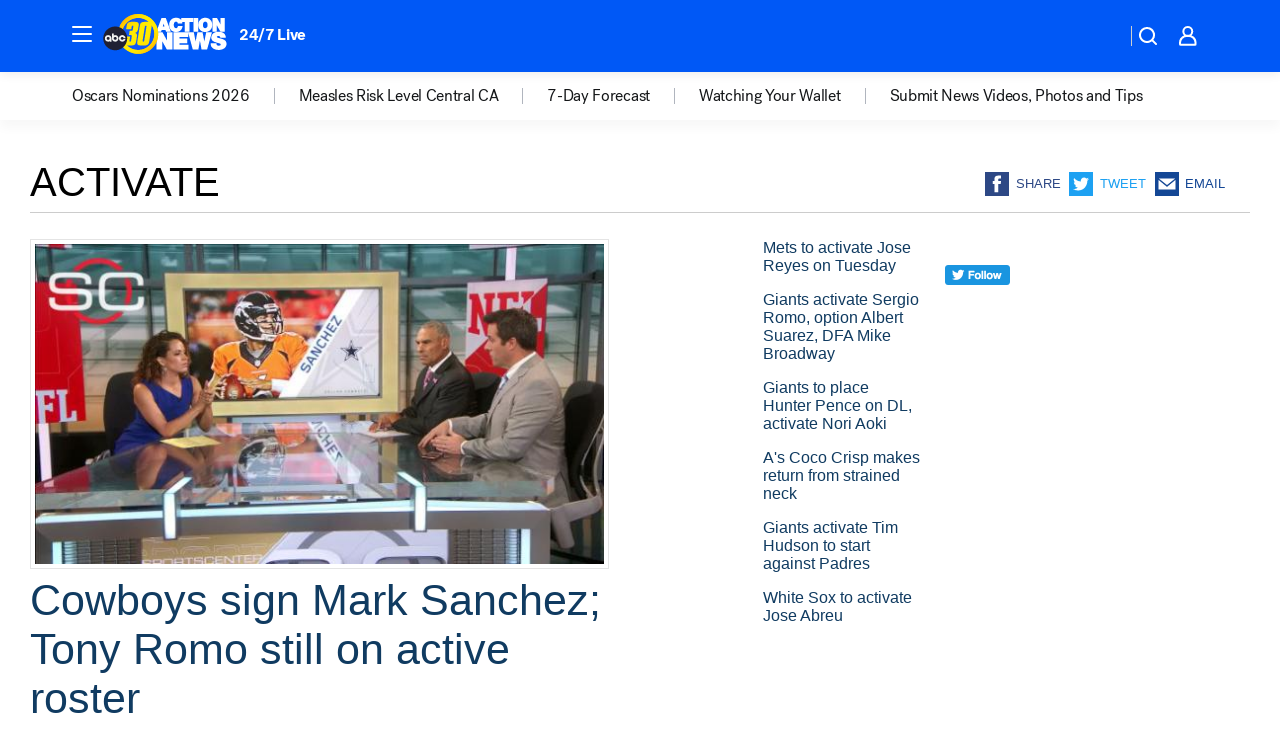

--- FILE ---
content_type: application/javascript
request_url: https://prod.gatekeeper.us-abc.symphony.edgedatg.go.com/vp2/ws/utils/2021/geo/video/geolocation/202/001/gt/-1.jsonp
body_size: 1075
content:
{"ver":"2021","device":"001","brand":"202","xmlns":"https://abc.go.com/vp2/ws/xmlns","user":{"allowed":true,"ip":"3.137.191.69","proxy":"hosting","bandwidth":"broadband","zipcode":"43230","city":"columbus","state":"oh","country":"usa","isp":"amazon technologies inc.","distributionChannel":"2","org":"amazon technologies inc.","useragent":"Mozilla/5.0 (Macintosh; Intel Mac OS X 10_15_7) AppleWebKit/537.36 (KHTML, like Gecko) Chrome/131.0.0.0 Safari/537.36; ClaudeBot/1.0; +claudebot@anthropic.com)","time":"Wed, 28 Jan 2026 13:56:44 -0500","xff":{"ip":"3.137.191.69, 18.68.21.76, 172.18.47.116"},"id":"987CE292-8B27-445B-A81F-528EAAD9026C"},"affiliates":{"affiliate":[{"name":"WSYX","logo":"https://cdn1.edgedatg.com/aws/v2/abc/Live/video/13877091/1ba6f58005365daed202fccf8ab4df07/284x160-Q75_1ba6f58005365daed202fccf8ab4df07.png","dma":"COLUMBUS, OH","rank":"34","id":"WSYX","event":{"url":{"callback":"event_flat_file","value":"https://liveeventsfeed.abc.go.com/wsyx.json"},"refresh":{"unit":"second","value":"300"}}}],"count":1},"server":{"time":"Wed, 28 Jan 2026 18:56:44 +0000"}}